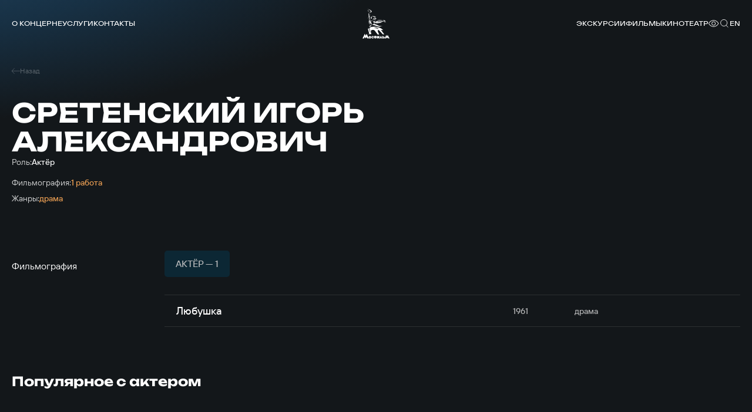

--- FILE ---
content_type: text/html; charset=UTF-8
request_url: https://www.mosfilm.ru/cinema/persons/sretenskiy-igor-aleksandrovich/
body_size: 10037
content:
<!doctype html>
<html lang="ru">
<head>
    
            <script src='https://cdnjs.cloudflare.com/ajax/libs/bowser/2.11.0/es5.js'></script>
            <script>
                try {
                    window.addEventListener('load', () => {
                        if (navigator.userAgent.indexOf('compatible') !== -1) {
                            document.documentElement.setAttribute('class', 'invalid-browser');
                        }
                        
                        var browser = bowser.getParser(window.navigator.userAgent);
                        
                        var isValidBrowser = browser.satisfies({
                            ie: '>11',
                            opera: '>=102',
                            chrome: '>=109',
                            edge: '>=116',
                            firefox: '>=117',
                            safari: '>=14.1',
                        })
                        
                        if (isValidBrowser === false) {
                            document.documentElement.setAttribute('class', 'invalid-browser');
                        }
                    })
                } catch (error) {
                    document.documentElement.setAttribute('class', 'invalid-browser');
                }
            </script>
            <meta http-equiv="Content-Type" content="text/html; charset=UTF-8" />
<meta name="keywords" content="смотреть фильмы онлайн, смотреть бесплатно, фильмы онлайн, фильмы Мосфильма, смотреть Мосфильм" />
<meta name="description" content="В онлайн-кинотеатре &quot;Мосфильма&quot; доступен бесплатный просмотр всех фильмов киностудии" />
<link href="/bitrix/cache/css/s1/main/template_ba811dec3685bce45aa8191bc23ee8a2/template_ba811dec3685bce45aa8191bc23ee8a2_v1.css?1751506329761957" type="text/css"  data-template-style="true" rel="stylesheet" />
<script defer="defer" src=></script>
<script defer="defer" src="https://smartcaptcha.yandexcloud.net/captcha.js?render=onload&amp;onload=onloadFunction" defer="defer"></script>
<script defer="defer" src=/local/templates/main/js/runtime.d1a82e64b778735b890a.js></script>
<script defer="defer" src=/local/templates/main/js/vendors.e5f635dadf27b2b8c083.js></script>
<script defer="defer" src=/local/templates/main/js/common.6d7b42fb6681d2ea404a.js></script>



<script type="text/javascript">var _ba = _ba || []; _ba.push(["aid", "bc5fb72b2d777f1124865300b08b9f9d"]); _ba.push(["host", "www.mosfilm.ru"]); (function() {var ba = document.createElement("script"); ba.type = "text/javascript"; ba.async = true;ba.src = (document.location.protocol == "https:" ? "https://" : "http://") + "bitrix.info/ba.js";var s = document.getElementsByTagName("script")[0];s.parentNode.insertBefore(ba, s);})();</script>


        <title>Сретенский Игорь Александрович</title>
    
            <!-- Yandex.Metrika counter -->
            <script type="text/javascript" >
                (function(m,e,t,r,i,k,a){m[i]=m[i]||function(){(m[i].a=m[i].a||[]).push(arguments)};
                m[i].l=1*new Date();
                for (var j = 0; j < document.scripts.length; j++) {
                    if (document.scripts[j].src === r) { 
                        return; 
                    }
                }
                k=e.createElement(t),a=e.getElementsByTagName(t)[0],k.async=1,k.src=r,a.parentNode.insertBefore(k,a)})
                (window, document, "script", "https://mc.yandex.ru/metrika/tag.js", "ym");
                ym(42395024, "init", {
                        clickmap:true,
                        trackLinks:true,
                        accurateTrackBounce:true,
                        webvisor:true,
                });
            </script>
            <noscript><div><img src="https://mc.yandex.ru/watch/42395024" style="position:absolute; left:-9999px;" alt="" /></div></noscript>
            <!-- /Yandex.Metrika counter -->
            <link rel="icon" href="/local/templates/main/favicon.ico" type="image/x-icon">
    <meta charset="UTF-8"/>
    <meta name="viewport" content="width=device-width,initial-scale=1"/>
</head>
<body data-barba="wrapper"
>
<header class="header"><nav class="header-nav header__nav"><div class="header-nav__item"><a href="/about/" class="menu header-nav__link">О концерне<svg focusable="false" class="header-nav__link-arrow"><use xlink:href="#arrow"></use></svg></a><div class="header-nav__item-sublinks header-nav__sublinks"><a href="/about/director/" class="t-4_m header-nav__link">Генеральный директор</a><a href="/about/history/" class="t-4_m header-nav__link">История</a><a href="/about/news/" class="t-4_m header-nav__link">Новости</a><a href="/about/press-service/" class="t-4_m header-nav__link">Пресс-служба</a><a href="/about/editorial/" class="t-4_m header-nav__link">Редакция</a><a href="/about/procurement/" class="t-4_m header-nav__link">Закупки</a><a href="/about/courses/" class="t-4_m header-nav__link">Курсы</a><a href="/about/career/" class="t-4_m header-nav__link">Вакансии</a></div></div><div class="header-nav__item"><a href="/services/" class="menu header-nav__link">Услуги</a></div><div class="header-nav__item"><a href="/contacts/" class="menu header-nav__link">Контакты</a></div></nav><button aria-label="меню" class="header__btn-menu"></button><a href="/" aria-label="логотип" class="header__logo"><svg focusable="false"><use xlink:href="#logo-new"></use></svg></a><div class="header__right"><nav class="header-nav header__nav-right"><div class="header-nav__item"><a href="/excursions/" class="menu header-nav__link">Экскурсии</a></div><div class="header-nav__item"><a href="/cinema/" class="menu header-nav__link">Фильмы</a></div><div class="header-nav__item"><a href="https://centerkino.mosfilm.ru/" target="_blank" class="menu header-nav__link">Кинотеатр</a></div></nav><div class="header__icons"><div class="header__themes header__icon" data-btn-modal="modalTheme"><svg focusable="false"><use xlink:href="#eye"></use></svg></div><div class="search header__search header__icon" data-component="search" data-btn-modal="modalSearch"><div class="search__icon"><svg focusable="false"><use xlink:href="#search"></use></svg></div></div><div class="lang menu header__lang header__icon" data-component="lang"><a href="#" data-locale="en" data-barba-prevent="data-barba-prevent" class="lang__link">en</a></div></div></div><div id="modalSearch" class="modal-search" data-init="data-init"><div class="modal-search__button" data-btn-hide="data-btn-hide"></div><div class="modal-search__wrapper"><form class="search-input" action="/search/" data-component-code="modalSearch"><div class="search-input__wrapper"><button type="submit" class="search-input__btn"><svg focusable="false"><use xlink:href="#search"></use></svg></button><input name="search" placeholder="Название фильма или имя актера" class="search-input__input" /><button type="button" disabled="disabled" class="search-input__clear"></button></div></form><div class="search-result modal-search__result"><div class="search-result__wrapper"><div class="search-result__error hide"><p class="t-4_m">Ничего не найдено</p><p class="t-4_m">Пожалуйста, измените текст</p></div></div></div></div></div><div id="modalTheme" class="modal-theme" data-init="data-init"><div class="modal-theme__button" data-btn-hide="data-btn-hide"></div><div class="modal-theme__wrapper"><div class="theme-panel modal-theme__panel" data-component="theme-panel"><div class="theme-panel__colors"><fieldset class="radio-group theme-panel__group" aria-labelledby="theme-color" data-theme-type="color"><div class="t-2_m radio-group__legend" id="theme-color">Цвет сайта</div><div class="radio-group__inputs"><div class="radio-group__input-wrapper"><label class="radio radio-group__input"><input type="radio" id="theme-color_standart" name="theme-color" value="standart" checked="" class="radio__input" /><span class="t-3 radio__label-text">Стандартный</span></label></div><div class="radio-group__input-wrapper"><label class="radio radio-group__input"><input type="radio" id="theme-color_contrast" name="theme-color" value="contrast" class="radio__input" /><span class="t-3 radio__label-text">Контрастный</span></label></div><div class="radio-group__input-wrapper"><label class="radio radio-group__input"><input type="radio" id="theme-color_inverse" name="theme-color" value="inverse" class="radio__input" /><span class="t-3 radio__label-text">Инверсия</span></label></div><div class="radio-group__input-wrapper"><label class="radio radio-group__input"><input type="radio" id="theme-color_blue" name="theme-color" value="blue" class="radio__input" /><span class="t-3 radio__label-text">Синий</span></label></div><div class="radio-group__input-wrapper"><label class="radio radio-group__input"><input type="radio" id="theme-color_brown" name="theme-color" value="brown" class="radio__input" /><span class="t-3 radio__label-text">Коричневый</span></label></div></div></fieldset></div><div class="theme-panel__typography"><fieldset class="radio-group theme-panel__group" aria-labelledby="theme-letter-spacing" data-theme-type="letterSpacing"><div class="t-2_m radio-group__legend" id="theme-letter-spacing">Расстояние между буквами</div><div class="radio-group__inputs"><div class="radio-group__input-wrapper"><label class="radio radio-group__input"><input type="radio" id="theme-letter-spacing_standart" name="theme-letter-spacing" value="standart" checked="" class="radio__input" /><span class="t-3 radio__label-text">Стандартное</span></label></div><div class="radio-group__input-wrapper"><label class="radio radio-group__input"><input type="radio" id="theme-letter-spacing_medium" name="theme-letter-spacing" value="medium" class="radio__input" /><span class="t-3 radio__label-text">Среднее</span></label></div><div class="radio-group__input-wrapper"><label class="radio radio-group__input"><input type="radio" id="theme-letter-spacing_stretch" name="theme-letter-spacing" value="stretch" class="radio__input" /><span class="t-3 radio__label-text">Большое</span></label></div></div></fieldset><fieldset class="radio-group theme-panel__group" aria-labelledby="theme-image-display" data-theme-type="imageDisplay"><div class="t-2_m radio-group__legend" id="theme-image-display">Изображения</div><div class="radio-group__inputs"><div class="radio-group__input-wrapper"><label class="radio radio-group__input"><input type="radio" id="theme-image-display_show" name="theme-image-display" value="show" checked="" class="radio__input" /><span class="t-3 radio__label-text">Показывать</span></label></div><div class="radio-group__input-wrapper"><label class="radio radio-group__input"><input type="radio" id="theme-image-display_hide" name="theme-image-display" value="hide" class="radio__input" /><span class="t-3 radio__label-text">Не показывать</span></label></div></div></fieldset><fieldset class="radio-group theme-panel__group" aria-labelledby="theme-font-family" data-theme-type="fontFamily"><div class="t-2_m radio-group__legend" id="theme-font-family">Шрифт</div><div class="radio-group__inputs"><div class="radio-group__input-wrapper"><label class="radio radio-group__input"><input type="radio" id="theme-font-family_sans-serif" name="theme-font-family" value="sans-serif" checked="" class="radio__input" /><span class="t-3 radio__label-text">Без засечек</span></label></div><div class="radio-group__input-wrapper"><label class="radio radio-group__input"><input type="radio" id="theme-letter-spacing_serif" name="theme-font-family" value="serif" class="radio__input" /><span class="t-3 radio__label-text">С засечками</span></label></div></div></fieldset><fieldset class="radio-group theme-panel__group" aria-labelledby="theme-font-size" data-theme-type="fontSize"><div class="t-2_m radio-group__legend" id="theme-font-size">Размер шрифта</div><div class="radio-group__inputs"><div class="radio-group__input-wrapper"><label class="radio radio-group__input"><input type="radio" id="theme-font-size_standart" name="theme-font-size" value="standart" checked="" class="radio__input" /><svg focusable="false" class="radio__label-icon"><use xlink:href="#letter-small"></use></svg></label></div><div class="radio-group__input-wrapper"><label class="radio radio-group__input"><input type="radio" id="theme-font-size_medium" name="theme-font-size" value="medium" class="radio__input" /><svg focusable="false" class="radio__label-icon"><use xlink:href="#letter-medium"></use></svg></label></div><div class="radio-group__input-wrapper"><label class="radio radio-group__input"><input type="radio" id="theme-font-size_big" name="theme-font-size" value="big" class="radio__input" /><svg focusable="false" class="radio__label-icon"><use xlink:href="#letter-big"></use></svg></label></div></div></fieldset></div><button class="t-3 theme-panel__reset-all-btn" data-id="reset-all"><svg focusable="false"><use xlink:href="#return-icon"></use></svg><span class="t-2_m">Обычная версия</span></button></div></div></div></header><div class="header-mark"></div><div class="sandwich"><div class="sandwich__bg"></div><div class="sandwich__items"><div class="sandwich__item"><a href="/about/" class="sandwich__link h-sandwich">О концерне</a><div class="sandwich__sublinks"><a href="/about/director/" class="sandwich__sublink t-1">Генеральный директор</a><a href="/about/history/" class="sandwich__sublink t-1">История</a><a href="/about/news/" class="sandwich__sublink t-1">Новости</a><a href="/about/press-service/" class="sandwich__sublink t-1">Пресс-служба</a><a href="/about/editorial/" class="sandwich__sublink t-1">Редакция</a><a href="/about/procurement/" class="sandwich__sublink t-1">Закупки</a><a href="/about/courses/" class="sandwich__sublink t-1">Курсы</a><a href="/about/career/" class="sandwich__sublink t-1">Вакансии</a></div></div><div class="sandwich__item"><a href="/services/" class="sandwich__link h-sandwich">Услуги</a></div><div class="sandwich__item"><a href="/contacts/" class="sandwich__link h-sandwich">Контакты</a></div><div class="sandwich__item"><a href="/excursions/" class="sandwich__link h-sandwich">Экскурсии</a></div><div class="sandwich__item"><a href="/cinema/" class="sandwich__link h-sandwich">Фильмы</a></div><div class="sandwich__item"><a href="https://centerkino.mosfilm.ru/" class="sandwich__link h-sandwich">Кинотеатр</a></div></div><div class="sandwich__bottom"><div class="t-2_m sandwich__theme" data-btn-modal="modalTheme"><svg focusable="false"><use xlink:href="#eye"></use></svg><span>Версия для слабовидящих</span></div></div></div><div class="preloader" data-component="preloader" style="--angle: 0deg;"><div class="preloader__background"><div class="preloader__rectangle"><div class="preloader__circle"><div class="preloader__countdown preloader-text">3</div></div></div></div></div><div class="layer-transition"></div><div class="content-wrapper
body-bg-dark side-bottom " data-barba="container" data-barba-namespace="common" data-page-namespace="cinema_persons"
>
<div class="lead-person"><div class="lead-person__nav"><a href="/cinema/" class="lead-person__nav-link t-5"><svg focusable="false" class="lead-person__nav-icon"><use xlink:href="#arrow8"></use></svg><span>Назад</span></a></div><div class="lead-person__content"><h1 class="lead-person__title h-2">Сретенский Игорь Александрович</h1><div class="lead-person__descriptions"><div class="lead-person__description"><span class="lead-person__description-title t-3">Роль:</span><span class="lead-person__description-value t-3_m">Актёр</span></div><div class="lead-person__description"></div><div class="lead-person__description"><span class="lead-person__description-title t-3">Фильмография:</span><span class="lead-person__description-value t-3_m orange">1 работа</span></div><div class="lead-person__description"><span class="lead-person__description-title t-3">Жанры:</span><span class="lead-person__description-list t-3_m"><span class="lead-person__description-item orange">драма</span></span></div></div></div></div><div class="tabs-table " data-component="tabs-table"><div class="section-head tabs-table__head section-head--no-offsets"><h2 class="section-head__title _white-text">Фильмография</h2></div><div class="tabs-table__tables"><div class="tabs swiper tabs-table__tabs" data-component="tabs"><div class="tabs__wrapper swiper-wrapper"><div class="tabs__tab t-2_m swiper-slide _active" data-id="table-1">Актёр — 1</div></div></div><div class="table-with-button-2 tabs-table__wrapper" data-component="table-with-button-2" data-id="table-1"><div class="table-with-button-2__rows"><a class="table-with-button-2__row" href="/cinema/films/lyubushka/"><div class="table-with-button-2__row-title t-1_m"><span>Любушка</span></div><div class="table-with-button-2__row-year t-3_m">1961</div><div class="table-with-button-2__row-genre t-3_m">драма</div></a></div><button class="button contrast table-with-button-2__button"><span class="button-text button__text">Показать ещё</span></button></div></div></div><div class="films-slider not-top-offset" data-component="films-slider"><div class="films-slider__head" data-anim="up-from-op"><h2 class="films-slider__title h-5">Популярное с актером</h2><div class="films-slider__nav slider-nav"><button class="films-slider__nav-item-prev slider-nav__item slider-nav__item-prev"><svg focusable="false"><use xlink:href="#arrow"></use></svg></button><button class="films-slider__nav-item-next slider-nav__item slider-nav__item-next"><svg focusable="false"><use xlink:href="#arrow"></use></svg></button></div></div><div class="films-slider__slider swiper" data-anim="up-from-op"><div class="swiper-wrapper"><a href="/cinema/films/lyubushka/" class="card-shiny films-slider__card-small swiper-slide" data-component="card-shiny"><div class="card-shiny__cover"><img class="lozad" data-src="/upload/iblock/1cd/b002fjbiueyd7odm0bncv314y0uqo6n1/c5fb17efae3d4870893e0309b3106915-_1_.jpg" alt=" " /></div><div class="card-shiny__title t-2_m">Любушка</div><div class="card-shiny__bottom t-5"><span>1961</span><span>драма</span></div></a></div></div></div> 
</div>
<footer class="footer"><div class="footer__container"><a href="/" aria-label="логотип" class="logo footer__logo" data-component="logo"><svg focusable="false"><use xlink:href="#logo"></use></svg></a><nav class="footer__nav footer__top-nav t-4"><a href="/about/" class="footer__link">О концерне</a><a href="/about/history/" class="footer__link">История</a><a href="/about/news/" class="footer__link">Новости</a><a href="/about/press-service/" class="footer__link">Пресс-служба</a><a href="/contacts/" class="footer__link">Контакты</a></nav><nav class="footer__nav footer__bottom-nav t-4"><a href="/services/" class="footer__link">Услуги</a><a href="/excursions/" class="footer__link">Экскурсии</a><a href="/cinema/" class="footer__link">Фильмы</a><a href="https://centerkino.mosfilm.ru/" target="_blank" class="footer__link">Кинотеатр</a><a href="https://hotel-mosfilm.ru/" target="_blank" class="footer__link">Гостиница</a></nav><div class="footer__content t-4"><span>Киноконцерн «Мосфильм»</span><span>Адрес: 119991, Россия, Москва, ул. Мосфильмовская д.1</span></div><div class="footer__copyright"><div class="footer__copyright-links"><a href="/user-agreement/" class="t-5 footer__link">Условия использования</a><a href="/privacy/" class="t-5 footer__link">Политика конфиденциальности</a><a href="/anti-corruption/" class="t-5 footer__link">Противодействие коррупции</a></div></div></div><div class="footer__bottom"><div class="footer__socials"><a href="https://vk.com/mosfilm_official" target="_blank" aria-label="соц сети" class="footer__socials-link"><svg focusable="false"><use xlink:href="#vk"></use></svg></a><a href="https://www.youtube.com/user/mosfilm" target="_blank" aria-label="соц сети" class="footer__socials-link"><svg focusable="false"><use xlink:href="#youtube"></use></svg></a><a href="https://ok.ru/profile/595069262129" target="_blank" aria-label="соц сети" class="footer__socials-link"><svg focusable="false"><use xlink:href="#ok"></use></svg></a><a href="https://t.me/mosfilm_official" target="_blank" aria-label="соц сети" class="footer__socials-link"><svg focusable="false"><use xlink:href="#telegram"></use></svg></a><a href="https://dzen.ru/mosfilm" target="_blank" aria-label="соц сети" class="footer__socials-link"><svg focusable="false"><use xlink:href="#dzen"></use></svg></a></div><div class="footer__copyright-text t-5">ФГУП &laquo;Киноконцерн &laquo;Мосфильм&raquo; &copy;&nbsp;2026 Все права защищены</div><div class="footer__only"><a class="copyright-only" href="https://only.digital/" target="_blank" rel="noreferrer" aria-label="Made By Only"><svg width="113" height="19" viewBox="0 0 113 19" xmlns="http://www.w3.org/2000/svg">
    <path d="M109.622 14.6632H113V11.6391H109.622V14.6632ZM100.642 14.6632L98.1223 5.52039L101.388 5.52039L103.068 12.1138H103.628L105.494 5.52039H108.76L105.027 18.0039H101.762L102.788 14.6632L100.642 14.6632ZM92.7999 14.6632H98.1187V12.2896H95.9725V2.35555L92.7999 2.35555V14.6632ZM84.3084 14.6632H81.1358V5.52039H84.3084L84.3084 6.75116H84.495C84.495 6.75116 85.3349 5.25665 87.3877 5.25665C89.6272 5.25665 91.0269 6.57533 91.0269 9.03687V14.6632H87.8543V9.47643C87.8543 8.42149 87.2011 7.8061 86.1747 7.8061C85.1482 7.8061 84.3084 8.59731 84.3084 9.82808V14.6632ZM72.2784 15.0149C67.986 15.0149 65 12.0259 65 8.5094C65 4.99292 67.986 2.00391 72.2784 2.00391C76.5708 2.00391 79.5568 4.99292 79.5568 8.5094C79.5568 12.0259 76.5708 15.0149 72.2784 15.0149ZM72.2784 4.99292C70.1322 4.99292 68.6392 6.39951 68.6392 8.5094C68.6392 10.6193 70.1322 12.0259 72.2784 12.0259C74.4246 12.0259 75.9176 10.6193 75.9176 8.5094C75.9176 6.39951 74.4246 4.99292 72.2784 4.99292Z"/>
    <path d="M2.16302 2.62719H3.62418L7.3513 11.902L11.0706 2.62719H12.5396L7.91389 14.0039H6.77309L2.16302 2.62719ZM1.68639 2.62719H2.97565L3.18662 9.56574V14.0039H1.68639V2.62719ZM11.7191 2.62719H13.0084V14.0039H11.5082V9.56574L11.7191 2.62719ZM20.4236 12.5584V8.20616C20.4236 7.87278 20.3559 7.58367 20.2204 7.33884C20.0902 7.0888 19.8923 6.89607 19.6266 6.76063C19.3609 6.62519 19.0327 6.55747 18.6421 6.55747C18.2774 6.55747 17.9571 6.61998 17.681 6.745C17.4101 6.87002 17.1965 7.03411 17.0403 7.23726C16.8892 7.44042 16.8137 7.6592 16.8137 7.89361H15.3681C15.3681 7.59148 15.4463 7.29196 15.6025 6.99504C15.7588 6.69812 15.9828 6.42985 16.2745 6.19023C16.5714 5.9454 16.9257 5.75267 17.3372 5.61202C17.7539 5.46616 18.2175 5.39324 18.728 5.39324C19.3427 5.39324 19.8844 5.49742 20.3533 5.70578C20.8273 5.91415 21.1971 6.2293 21.4628 6.65124C21.7337 7.06797 21.8691 7.59148 21.8691 8.22179V12.1599C21.8691 12.4412 21.8926 12.7407 21.9394 13.0585C21.9915 13.3762 22.0671 13.6497 22.166 13.8789V14.0039H20.658C20.5851 13.8372 20.5278 13.6158 20.4861 13.3397C20.4444 13.0585 20.4236 12.798 20.4236 12.5584ZM20.6736 8.87814L20.6892 9.89391H19.2281C18.8166 9.89391 18.4493 9.92777 18.1264 9.99549C17.8034 10.058 17.5325 10.1544 17.3137 10.2846C17.095 10.4148 16.9283 10.5789 16.8137 10.7769C16.6991 10.9696 16.6418 11.1962 16.6418 11.4566C16.6418 11.7223 16.7017 11.9645 16.8215 12.1833C16.9413 12.4021 17.121 12.5766 17.3606 12.7068C17.6055 12.8319 17.905 12.8944 18.2592 12.8944C18.702 12.8944 19.0927 12.8006 19.4312 12.6131C19.7698 12.4255 20.0381 12.1963 20.2361 11.9255C20.4392 11.6546 20.5486 11.3915 20.5642 11.1363L21.1815 11.8317C21.145 12.0505 21.0461 12.2927 20.8846 12.5584C20.7231 12.824 20.5069 13.0793 20.2361 13.3241C19.9704 13.5637 19.6526 13.7643 19.2828 13.9258C18.9181 14.082 18.5066 14.1602 18.0482 14.1602C17.4752 14.1602 16.9725 14.0482 16.5402 13.8242C16.113 13.6002 15.7797 13.3007 15.54 12.9256C15.3056 12.5454 15.1884 12.1208 15.1884 11.652C15.1884 11.1988 15.277 10.8003 15.4541 10.4565C15.6312 10.1075 15.8864 9.81838 16.2198 9.58918C16.5532 9.35477 16.9543 9.17766 17.4231 9.05785C17.892 8.93804 18.4155 8.87814 18.9937 8.87814H20.6736ZM29.4718 12.363V2.0021H30.9252V14.0039H29.5968L29.4718 12.363ZM23.7835 9.87047V9.70638C23.7835 9.06045 23.8616 8.47443 24.0179 7.94831C24.1794 7.41698 24.406 6.96118 24.6977 6.58091C24.9946 6.20065 25.3462 5.90894 25.7525 5.70578C26.164 5.49742 26.6224 5.39324 27.1277 5.39324C27.659 5.39324 28.1227 5.487 28.5186 5.67453C28.9197 5.85685 29.2582 6.12512 29.5343 6.47934C29.8156 6.82835 30.037 7.25029 30.1985 7.74515C30.36 8.24002 30.472 8.8 30.5345 9.42509V10.144C30.4772 10.7638 30.3652 11.3212 30.1985 11.8161C30.037 12.3109 29.8156 12.7329 29.5343 13.0819C29.2582 13.4309 28.9197 13.6992 28.5186 13.8867C28.1174 14.069 27.6486 14.1602 27.1121 14.1602C26.6172 14.1602 26.164 14.0534 25.7525 13.8398C25.3462 13.6262 24.9946 13.3267 24.6977 12.9412C24.406 12.5558 24.1794 12.1026 24.0179 11.5817C23.8616 11.0555 23.7835 10.4851 23.7835 9.87047ZM25.2368 9.70638V9.87047C25.2368 10.2924 25.2785 10.6883 25.3618 11.0582C25.4504 11.428 25.5858 11.7536 25.7681 12.0349C25.9505 12.3162 26.1823 12.5375 26.4636 12.699C26.7448 12.8553 27.0808 12.9334 27.4715 12.9334C27.9508 12.9334 28.344 12.8319 28.6514 12.6287C28.9639 12.4255 29.214 12.1573 29.4015 11.8239C29.589 11.4905 29.7349 11.1285 29.8391 10.7378V8.85469C29.7766 8.56819 29.6854 8.29211 29.5656 8.02644C29.451 7.75557 29.2999 7.51595 29.1124 7.30759C28.9301 7.09401 28.7035 6.92472 28.4326 6.7997C28.1669 6.67468 27.8518 6.61217 27.4871 6.61217C27.0913 6.61217 26.7501 6.69552 26.4636 6.86221C26.1823 7.02369 25.9505 7.24768 25.7681 7.53418C25.5858 7.81548 25.4504 8.14365 25.3618 8.51871C25.2785 8.88855 25.2368 9.28445 25.2368 9.70638ZM36.6838 14.1602C36.0952 14.1602 35.5613 14.0612 35.082 13.8633C34.608 13.6601 34.1991 13.3762 33.8553 13.0116C33.5167 12.6469 33.2562 12.2146 33.0739 11.7145C32.8916 11.2144 32.8004 10.6675 32.8004 10.0736V9.74545C32.8004 9.05785 32.902 8.44578 33.1052 7.90924C33.3083 7.36749 33.5844 6.90909 33.9334 6.53403C34.2824 6.15898 34.6783 5.87508 35.1211 5.68234C35.5639 5.4896 36.0223 5.39324 36.4963 5.39324C37.1006 5.39324 37.6215 5.49742 38.0591 5.70578C38.5018 5.91415 38.8639 6.20586 39.1452 6.58091C39.4264 6.95076 39.6348 7.38833 39.7702 7.89361C39.9057 8.39369 39.9734 8.94064 39.9734 9.53448V10.183H33.66V9.00315H38.5279V8.89376C38.507 8.51871 38.4289 8.15407 38.2935 7.79985C38.1632 7.44563 37.9549 7.15392 37.6684 6.92472C37.3819 6.69552 36.9912 6.58091 36.4963 6.58091C36.1681 6.58091 35.866 6.65124 35.5899 6.79188C35.3138 6.92732 35.0768 7.13048 34.8789 7.40135C34.6809 7.67222 34.5273 8.003 34.4179 8.39369C34.3085 8.78437 34.2538 9.23496 34.2538 9.74545V10.0736C34.2538 10.4747 34.3085 10.8524 34.4179 11.2066C34.5325 11.5556 34.6966 11.863 34.9101 12.1286C35.1289 12.3943 35.392 12.6027 35.6993 12.7537C36.0119 12.9048 36.3661 12.9803 36.762 12.9803C37.2725 12.9803 37.7048 12.8761 38.0591 12.6678C38.4133 12.4594 38.7232 12.1807 38.9889 11.8317L39.864 12.5271C39.6817 12.8032 39.4499 13.0663 39.1686 13.3163C38.8873 13.5663 38.5409 13.7695 38.1294 13.9258C37.7231 14.082 37.2412 14.1602 36.6838 14.1602ZM45.6227 2.0021H47.076V12.363L46.951 14.0039H45.6227V2.0021ZM52.7878 9.70638V9.87047C52.7878 10.4851 52.7149 11.0555 52.569 11.5817C52.4232 12.1026 52.2096 12.5558 51.9283 12.9412C51.647 13.3267 51.3032 13.6262 50.8969 13.8398C50.4906 14.0534 50.0244 14.1602 49.4983 14.1602C48.9617 14.1602 48.4903 14.069 48.084 13.8867C47.6829 13.6992 47.3443 13.4309 47.0682 13.0819C46.7921 12.7329 46.5707 12.3109 46.4041 11.8161C46.2426 11.3212 46.1306 10.7638 46.0681 10.144V9.42509C46.1306 8.8 46.2426 8.24002 46.4041 7.74515C46.5707 7.25029 46.7921 6.82835 47.0682 6.47934C47.3443 6.12512 47.6829 5.85685 48.084 5.67453C48.4851 5.487 48.9513 5.39324 49.4826 5.39324C50.014 5.39324 50.4854 5.49742 50.8969 5.70578C51.3084 5.90894 51.6522 6.20065 51.9283 6.58091C52.2096 6.96118 52.4232 7.41698 52.569 7.94831C52.7149 8.47443 52.7878 9.06045 52.7878 9.70638ZM51.3345 9.87047V9.70638C51.3345 9.28445 51.2954 8.88855 51.2173 8.51871C51.1391 8.14365 51.0141 7.81548 50.8422 7.53418C50.6703 7.24768 50.4437 7.02369 50.1624 6.86221C49.8811 6.69552 49.5347 6.61217 49.1232 6.61217C48.7586 6.61217 48.4408 6.67468 48.1699 6.7997C47.9043 6.92472 47.6777 7.09401 47.4902 7.30759C47.3026 7.51595 47.149 7.75557 47.0292 8.02644C46.9145 8.29211 46.8286 8.56819 46.7713 8.85469V10.7378C46.8546 11.1024 46.9901 11.454 47.1776 11.7926C47.3703 12.126 47.6256 12.3995 47.9434 12.6131C48.2663 12.8266 48.6648 12.9334 49.1388 12.9334C49.5295 12.9334 49.8629 12.8553 50.139 12.699C50.4203 12.5375 50.6469 12.3162 50.8188 12.0349C50.9959 11.7536 51.1261 11.428 51.2095 11.0582C51.2928 10.6883 51.3345 10.2924 51.3345 9.87047ZM56.8978 13.1288L59.2497 5.54951H60.7968L57.4057 15.3088C57.3276 15.5172 57.2234 15.7411 57.0932 15.9808C56.9681 16.2256 56.8067 16.4574 56.6087 16.6762C56.4108 16.895 56.1711 17.0721 55.8899 17.2075C55.6138 17.3482 55.283 17.4185 54.8975 17.4185C54.7829 17.4185 54.6371 17.4029 54.46 17.3716C54.2828 17.3403 54.1578 17.3143 54.0849 17.2935L54.0771 16.1214C54.1188 16.1266 54.1839 16.1318 54.2724 16.137C54.3662 16.1475 54.4313 16.1527 54.4678 16.1527C54.7959 16.1527 55.0746 16.1084 55.3038 16.0198C55.533 15.9365 55.7258 15.7932 55.882 15.5901C56.0435 15.3921 56.1816 15.1187 56.2962 14.7696L56.8978 13.1288ZM55.171 5.54951L57.3666 12.113L57.7417 13.6367L56.7025 14.168L53.5926 5.54951H55.171Z"/>
</svg>

</a></div></div></footer></body>
</html>
